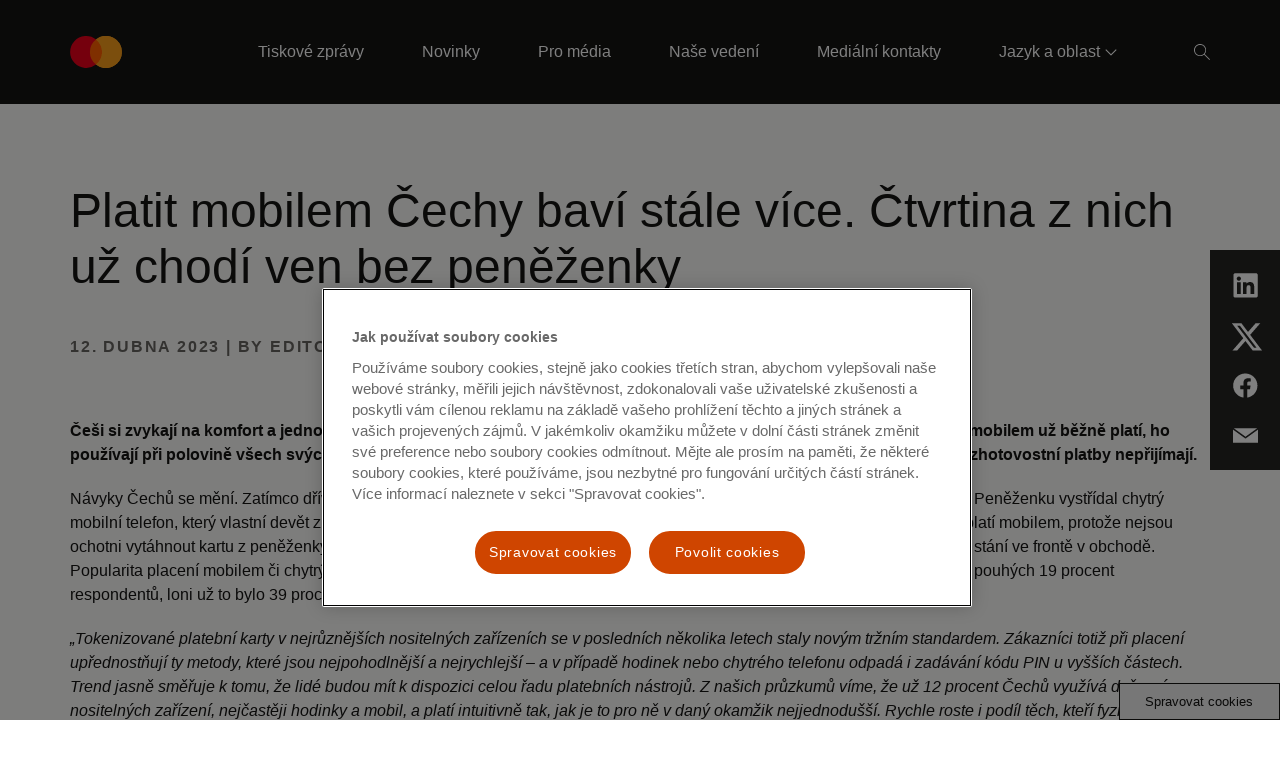

--- FILE ---
content_type: text/html; charset=utf-8
request_url: https://www.mastercard.com/news/europe/cs-cz/tiskove-centrum/tiskove-zpravy/cs-cz/2023/duben-2023/platit-mobilem-cechy-bavi-stale-vice-ctvrtina-z-nich-uz-chodi-ven-bez-penezenky/
body_size: 10456
content:


<!doctype html>

<html class="noJs page" lang="cs-CZ" dir="ltr">
<head>
    

    <meta charset="utf-8" />
    <base href="/news" />
    <meta http-equiv="X-UA-Compatible" content="IE=edge,chrome=1" />
    <title>Evropa | Mastercard Newsroom</title><link rel="canonical" href="https://www.mastercard.com/news/europe/cs-cz/tiskove-centrum/tiskove-zpravy/cs-cz/2023/duben-2023/platit-mobilem-cechy-bavi-stale-vice-ctvrtina-z-nich-uz-chodi-ven-bez-penezenky/" /><meta property="og:image" content="https://www.mastercard.com/news/assets/metadata-images/default-social-image.png" /><meta property="og:url" content="https://newsroom.mastercard.com/news/europe/cs-cz/tiskove-centrum/tiskove-zpravy/cs-cz/2023/duben-2023/platit-mobilem-cechy-bavi-stale-vice-ctvrtina-z-nich-uz-chodi-ven-bez-penezenky/" /><meta property="twitter:image" content="https://www.mastercard.com/news/assets/metadata-images/default-social-image.png" /><meta name="twitter:card" content="summary" /><meta name="twitter:site" content="" />
    <script type="text/javascript">document.documentElement.className = document.documentElement.className.replace(/noJs/, "js"); window.baseUrl = ""</script>
    <meta name="viewport" content="height=device-height,width=device-width,initial-scale=1, maximum-scale=1" />
    <meta name="format-detection" content="telephone=no">
    <meta name="theme-color" content="#141413">
    <meta name="msapplication-TileColor" content="#141413">
    <link rel="apple-touch-icon" href="/news/dist/assets/metadata-images/icon-57.png" />
    <link rel="apple-touch-icon" sizes="72x72" href="/news/dist/assets/metadata-images/icon-72.png" />
    <link rel="apple-touch-icon" sizes="114x114" href="/news/dist/assets/metadata-images/icon-114.png" />
    <link rel="icon" type="image/png" sizes="57x57" href="/news/dist/assets/metadata-images/icon-57.png" />
    <link rel="icon" type="image/png" sizes="72x72" href="/news/dist/assets/metadata-images/icon-72.png" />
    <link rel="icon" type="image/png" sizes="114x114" href="/news/dist/assets/metadata-images/icon-114.png" />
    <link rel="stylesheet" type="text/css" href="/news/dist/index.css?v=eU1rkGTI_n-3f3Can1OHfoV6Vo3OHFS7N5fz1SwE8pw" />
    <script type="text/javascript">
        function OptanonWrapper() {
            var eOT = new Event('OneTrustGroupsUpdated');
            document.dispatchEvent(eOT);
        }
        var di = {"pageName":"Platit mobilem Čechy baví stále více. Čtvrtina z nich už chodí ven bez peněženky","siteName":"Mastercard Newsroom","region":"","country":"Global","language":"en-GB"};
    </script>
    <script type="text/javascript" src="/news/dist/scripts/cookieFix.js"></script><script src="https://cdn.cookielaw.org/scripttemplates/otSDKStub.js" data-document-language="true" type="text/javascript" charset="UTF-8" data-domain-script="e4aaf1ba-742a-456b-b89f-97beadd640d8"></script><script src="//assets.adobedtm.com/acdc00762da2/a0d6471ea207/launch-d0ef7b3c4b9e.min.js" type="text/plain" class="optanon-category-C006"></script>
    
    

    <script type="application/ld+json">
        {
          "@context": "https://schema.org",
          "@type": "Press Releases",
          "headline": "",
          "image": [
        "/news/media/qmclsr3i/placeni-_hodinky.jpg?width=360&height=240&v=1db2d0277d20a40"
           ],
          "datePublished":  "2024-11-02T09:24:47.43Z",
          "dateModified": "2024-11-02T09:24:47.43Z",
          "author": [{
              "@type": "Person",
              "name":   "editorcz",
              "url":  "www.mastercard.com"
            }]
        }
    </script>

    <script type="application/ld+json">

        {
          "@context": "https://schema.org",
          "@type": "WebSite",
          "url": "https://newsroom.mastercard.com/news/europe/cs-cz/",
          "potentialAction": {
            "@type": "SearchAction",
            "target": {
              "@type": "EntryPoint",
              "urlTemplate": "?query={search_term_string}"
            },
            "query-input": "required name=search_term_string"
          }
        }
    </script>
</head>
<body class="page">
    
    <div class="page-content">
        

<header class="site-header">
    <div class="constrain site-header__container">
        <a href="/news/europe/cs-cz/" class="site-header__logo">
            <object tabindex="-1" data="/news/dist/assets/mc_symbol-is.svg" alt=""></object>
            <span></span>
        </a>
        <nav class="site-header__nav-links">
                <div class="site-header__nav-link">
                        <a href="/news/europe/cs-cz/tiskove-centrum/tiskove-zpravy/" target="" class="site-header__nav-link-text site-header__nav-link-text--direct"
                    
                        data-element-tracker="false">
                            <span>
                                Tiskov&#xE9; zpr&#xE1;vy
                            </span>
                        </a>
                </div>
                <div class="site-header__nav-link">
                        <a href="/news/europe/cs-cz/tiskove-centrum/novinky/" target="" class="site-header__nav-link-text site-header__nav-link-text--direct"
                    
                        data-element-tracker="false">
                            <span>
                                Novinky
                            </span>
                        </a>
                </div>
                <div class="site-header__nav-link">
                        <a href="/news/europe/cs-cz/tiskove-centrum/pro-media/" target="" class="site-header__nav-link-text site-header__nav-link-text--direct"
                    
                        data-element-tracker="false">
                            <span>
                                Pro m&#xE9;dia
                            </span>
                        </a>
                </div>
                <div class="site-header__nav-link">
                        <a href="/news/europe/cs-cz/tiskove-centrum/nase-vedeni/" target="" class="site-header__nav-link-text site-header__nav-link-text--direct"
                    
                        data-element-tracker="false">
                            <span>
                                Na&#x161;e veden&#xED;
                            </span>
                        </a>
                </div>
                <div class="site-header__nav-link">
                        <a href="/news/europe/cs-cz/tiskove-centrum/medialni-kontakty/" target="" class="site-header__nav-link-text site-header__nav-link-text--direct"
                    
                        data-element-tracker="false">
                            <span>
                                Medi&#xE1;ln&#xED; kontakty
                            </span>
                        </a>
                </div>
                <div class="site-header__nav-link site-header__nav-link--last">
                            <a href="#nav__f61909db9ec6490d8cf6b6ea0ce24e9f" class="site-header__nav-link-text site-header__nav-link-text--sub-menu site-header__nav-link-text--last">
                                <span>
                                    Jazyk a oblast
                                </span>
                            </a>
                            

<div id="nav__f61909db9ec6490d8cf6b6ea0ce24e9f" class="nav-links site-header__nav-link-menu site-header__nav-link-menu--normal site-header__nav-link-menu--mobile">
    <div class=" nav-links__wrapper nav-links__wrapper--mobile">
        <div class="nav-links__headings-container">
                <a class="nav-links__heading nav-links__heading--mobile" href="#0nav__e5d1a277352a486fa9ce6c6ce53380d6">
                    Glob&#xE1;ln&#xED;
                </a>
                <section class="nav-links__submenu nav-links__submenu--mobile" id="0nav__e5d1a277352a486fa9ce6c6ce53380d6" style="font-size: 16px;">
                    <nav class="">
<div class="nav-links__link-border"></div>
                            <a href="/news" class="nav-links__link "
                               target="" data-element-tracker="false">
                                <span class="nav-links__link-title">
                                    Glob&#xE1;ln&#xED; (angli&#x10D;tina)
                                </span>
                                <span class="nav-links__link-description">
                                    
                                </span>
                            </a>
                    </nav>
                </section>
                <a class="nav-links__heading nav-links__heading--mobile" href="#1nav__a862370b7a8f4305a8505ad58ec876cc">
                    Asie a Tichomo&#x159;&#xED;
                </a>
                <section class="nav-links__submenu nav-links__submenu--mobile" id="1nav__a862370b7a8f4305a8505ad58ec876cc" style="font-size: 16px;">
                    <nav class="">
<div class="nav-links__link-border"></div>
                            <a href="https://www.mastercard.com/news/ap/en" class="nav-links__link "
                               target="" data-element-tracker="false">
                                <span class="nav-links__link-title">
                                    Oblast (angli&#x10D;tina)
                                </span>
                                <span class="nav-links__link-description">
                                    
                                </span>
                            </a>
<div class="nav-links__link-border"></div>
                            <a href="https://www.mastercard.com/news/ap/zh-cn/" class="nav-links__link "
                               target="" data-element-tracker="false">
                                <span class="nav-links__link-title">
                                    &#x10C;&#xED;nsk&#xE1; lidov&#xE1; republika (zjednodu&#x161;en&#xE1; &#x10D;&#xED;n&#x161;tina)
                                </span>
                                <span class="nav-links__link-description">
                                    
                                </span>
                            </a>
<div class="nav-links__link-border"></div>
                            <a href="https://www.mastercard.com/news/ap/en-hk/" class="nav-links__link "
                               target="" data-element-tracker="false">
                                <span class="nav-links__link-title">
                                    Hongkong a Macao (angli&#x10D;tina)
                                </span>
                                <span class="nav-links__link-description">
                                    
                                </span>
                            </a>
<div class="nav-links__link-border"></div>
                            <a href="https://www.mastercard.com/news/ap/zh-hk/" class="nav-links__link "
                               target="" data-element-tracker="false">
                                <span class="nav-links__link-title">
                                    Hongkong a Macao (tradi&#x10D;n&#xED; &#x10D;&#xED;n&#x161;tina)
                                </span>
                                <span class="nav-links__link-description">
                                    
                                </span>
                            </a>
<div class="nav-links__link-border"></div>
                            <a href="https://www.mastercard.com/news/ap/en-in/" class="nav-links__link "
                               target="" data-element-tracker="false">
                                <span class="nav-links__link-title">
                                    Indie (angli&#x10D;tina)
                                </span>
                                <span class="nav-links__link-description">
                                    
                                </span>
                            </a>
<div class="nav-links__link-border"></div>
                            <a href="https://www.mastercard.com/news/ap/ja-jp" class="nav-links__link "
                               target="" data-element-tracker="false">
                                <span class="nav-links__link-title">
                                    Japonsko (japon&#x161;tina)
                                </span>
                                <span class="nav-links__link-description">
                                    
                                </span>
                            </a>
<div class="nav-links__link-border"></div>
                            <a href="https://www.mastercard.com/news/ap/zh-tw" class="nav-links__link "
                               target="" data-element-tracker="false">
                                <span class="nav-links__link-title">
                                    Tchaj-wan (tradi&#x10D;n&#xED; &#x10D;&#xED;n&#x161;tina)
                                </span>
                                <span class="nav-links__link-description">
                                    
                                </span>
                            </a>
                    </nav>
                </section>
                <a class="nav-links__heading nav-links__heading--mobile" href="#2nav__49279366d2f4460eb5f5faf8589a0bf3">
                    Evropa
                </a>
                <section class="nav-links__submenu nav-links__submenu--mobile" id="2nav__49279366d2f4460eb5f5faf8589a0bf3" style="font-size: 16px;">
                    <nav class="">
<div class="nav-links__link-border"></div>
                            <a href="https://www.mastercard.com/news/europe/en" class="nav-links__link "
                               target="" data-element-tracker="false">
                                <span class="nav-links__link-title">
                                    Oblast (angli&#x10D;tina)
                                </span>
                                <span class="nav-links__link-description">
                                    
                                </span>
                            </a>
<div class="nav-links__link-border"></div>
                            <a href="https://www.mastercard.com/news/europe/de-at" class="nav-links__link "
                               target="" data-element-tracker="false">
                                <span class="nav-links__link-title">
                                    Rakousko (n&#x11B;m&#x10D;ina)
                                </span>
                                <span class="nav-links__link-description">
                                    
                                </span>
                            </a>
<div class="nav-links__link-border"></div>
                            <a href="https://www.mastercard.com/news/europe/nl-be" class="nav-links__link "
                               target="" data-element-tracker="false">
                                <span class="nav-links__link-title">
                                    Belgie (nizozem&#x161;tina)
                                </span>
                                <span class="nav-links__link-description">
                                    
                                </span>
                            </a>
<div class="nav-links__link-border"></div>
                            <a href="https://www.mastercard.com/news/europe/fr-be" class="nav-links__link "
                               target="" data-element-tracker="false">
                                <span class="nav-links__link-title">
                                    Belgie (francouz&#x161;tina)
                                </span>
                                <span class="nav-links__link-description">
                                    
                                </span>
                            </a>
<div class="nav-links__link-border"></div>
                            <a href="https://www.mastercard.com/news/europe/cs-cz" class="nav-links__link "
                               target="" data-element-tracker="false">
                                <span class="nav-links__link-title">
                                    &#x10C;esk&#xE1; republika (&#x10D;e&#x161;tina)
                                </span>
                                <span class="nav-links__link-description">
                                    
                                </span>
                            </a>
<div class="nav-links__link-border"></div>
                            <a href="https://www.mastercard.com/news/europe/da-dk" class="nav-links__link "
                               target="" data-element-tracker="false">
                                <span class="nav-links__link-title">
                                    D&#xE1;nsko (d&#xE1;n&#x161;tina)
                                </span>
                                <span class="nav-links__link-description">
                                    
                                </span>
                            </a>
<div class="nav-links__link-border"></div>
                            <a href="https://www.mastercard.com/news/europe/fr-fr" class="nav-links__link "
                               target="" data-element-tracker="false">
                                <span class="nav-links__link-title">
                                    Francie (francouz&#x161;tina)
                                </span>
                                <span class="nav-links__link-description">
                                    
                                </span>
                            </a>
<div class="nav-links__link-border"></div>
                            <a href="https://www.mastercard.com/news/europe/de-de" class="nav-links__link "
                               target="" data-element-tracker="false">
                                <span class="nav-links__link-title">
                                    N&#x11B;mecko (n&#x11B;m&#x10D;ina)
                                </span>
                                <span class="nav-links__link-description">
                                    
                                </span>
                            </a>
<div class="nav-links__link-border"></div>
                            <a href="https://www.mastercard.com/news/europe/hu-hu" class="nav-links__link "
                               target="" data-element-tracker="false">
                                <span class="nav-links__link-title">
                                    Ma&#x10F;arsko (ma&#x10F;ar&#x161;tina)
                                </span>
                                <span class="nav-links__link-description">
                                    
                                </span>
                            </a>
<div class="nav-links__link-border"></div>
                            <a href="https://www.mastercard.com/news/europe/it-it" class="nav-links__link "
                               target="" data-element-tracker="false">
                                <span class="nav-links__link-title">
                                    It&#xE1;lie (ital&#x161;tina)
                                </span>
                                <span class="nav-links__link-description">
                                    
                                </span>
                            </a>
<div class="nav-links__link-border"></div>
                            <a href="https://www.mastercard.com/news/europe/fr-lu" class="nav-links__link "
                               target="" data-element-tracker="false">
                                <span class="nav-links__link-title">
                                    Lucembursko (francouz&#x161;tina)
                                </span>
                                <span class="nav-links__link-description">
                                    
                                </span>
                            </a>
<div class="nav-links__link-border"></div>
                            <a href="https://www.mastercard.com/news/europe/nl-nl" class="nav-links__link "
                               target="" data-element-tracker="false">
                                <span class="nav-links__link-title">
                                    Nizozemsko (nizozem&#x161;tina)
                                </span>
                                <span class="nav-links__link-description">
                                    
                                </span>
                            </a>
<div class="nav-links__link-border"></div>
                            <a href="https://www.mastercard.com/news/europe/no" class="nav-links__link "
                               target="" data-element-tracker="false">
                                <span class="nav-links__link-title">
                                    Norsko (nor&#x161;tina)
                                </span>
                                <span class="nav-links__link-description">
                                    
                                </span>
                            </a>
<div class="nav-links__link-border"></div>
                            <a href="https://www.mastercard.com/news/europe/pl-pl" class="nav-links__link "
                               target="" data-element-tracker="false">
                                <span class="nav-links__link-title">
                                    Polsko (pol&#x161;tina)
                                </span>
                                <span class="nav-links__link-description">
                                    
                                </span>
                            </a>
<div class="nav-links__link-border"></div>
                            <a href="https://www.mastercard.com/news/europe/pt-pt" class="nav-links__link "
                               target="" data-element-tracker="false">
                                <span class="nav-links__link-title">
                                    Portugalsko (portugal&#x161;tina)
                                </span>
                                <span class="nav-links__link-description">
                                    
                                </span>
                            </a>
<div class="nav-links__link-border"></div>
                            <a href="https://www.mastercard.com/news/europe/es-es" class="nav-links__link "
                               target="" data-element-tracker="false">
                                <span class="nav-links__link-title">
                                    &#x160;pan&#x11B;lsko (&#x161;pan&#x11B;l&#x161;tina)
                                </span>
                                <span class="nav-links__link-description">
                                    
                                </span>
                            </a>
<div class="nav-links__link-border"></div>
                            <a href="https://www.mastercard.com/news/europe/sv-se" class="nav-links__link "
                               target="" data-element-tracker="false">
                                <span class="nav-links__link-title">
                                    &#x160;v&#xE9;dsko (&#x161;v&#xE9;d&#x161;tina)
                                </span>
                                <span class="nav-links__link-description">
                                    
                                </span>
                            </a>
<div class="nav-links__link-border"></div>
                            <a href="https://www.mastercard.com/news/europe/de-ch" class="nav-links__link "
                               target="" data-element-tracker="false">
                                <span class="nav-links__link-title">
                                    &#x160;v&#xFD;carsko (n&#x11B;m&#x10D;ina)
                                </span>
                                <span class="nav-links__link-description">
                                    
                                </span>
                            </a>
<div class="nav-links__link-border"></div>
                            <a href="https://www.mastercard.com/news/europe/en-uk" class="nav-links__link "
                               target="" data-element-tracker="false">
                                <span class="nav-links__link-title">
                                    Spojen&#xE9; kr&#xE1;lovstv&#xED; (angli&#x10D;tina)
                                </span>
                                <span class="nav-links__link-description">
                                    
                                </span>
                            </a>
                    </nav>
                </section>
                <a class="nav-links__heading nav-links__heading--mobile" href="#3nav__99b45c5c8ee84ca0ad69b3d64f9f2e6c">
                    Bl&#xED;zk&#xFD; v&#xFD;chod a Afrika
                </a>
                <section class="nav-links__submenu nav-links__submenu--mobile" id="3nav__99b45c5c8ee84ca0ad69b3d64f9f2e6c" style="font-size: 16px;">
                    <nav class="">
<div class="nav-links__link-border"></div>
                            <a href="https://www.mastercard.com/news/eemea/en/" class="nav-links__link "
                               target="" data-element-tracker="false">
                                <span class="nav-links__link-title">
                                    Oblast (angli&#x10D;tina)
                                </span>
                                <span class="nav-links__link-description">
                                    
                                </span>
                            </a>
<div class="nav-links__link-border"></div>
                            <a href="https://www.mastercard.com/news/eemea/ar/" class="nav-links__link "
                               target="" data-element-tracker="false">
                                <span class="nav-links__link-title">
                                    Arab&#x161;tina
                                </span>
                                <span class="nav-links__link-description">
                                    
                                </span>
                            </a>
<div class="nav-links__link-border"></div>
                            <a href="https://www.mastercard.com/news/eemea/tr-tr" class="nav-links__link "
                               target="" data-element-tracker="false">
                                <span class="nav-links__link-title">
                                    Turecko (ture&#x10D;tina)
                                </span>
                                <span class="nav-links__link-description">
                                    
                                </span>
                            </a>
<div class="nav-links__link-border"></div>
                            <a href="https://www.mastercard.com/news/eemea/uk-ua/" class="nav-links__link "
                               target="" data-element-tracker="false">
                                <span class="nav-links__link-title">
                                    Ukrajina (ukrajin&#x161;tina)
                                </span>
                                <span class="nav-links__link-description">
                                    
                                </span>
                            </a>
                    </nav>
                </section>
                <a class="nav-links__heading nav-links__heading--mobile" href="#4nav__0db0c2d9c8c043c4840bb1abf6223055">
                    Latinsk&#xE1; Amerika
                </a>
                <section class="nav-links__submenu nav-links__submenu--mobile" id="4nav__0db0c2d9c8c043c4840bb1abf6223055" style="font-size: 16px;">
                    <nav class="">
<div class="nav-links__link-border"></div>
                            <a href="https://www.mastercard.com/news/latin-america/es" class="nav-links__link "
                               target="" data-element-tracker="false">
                                <span class="nav-links__link-title">
                                    Oblast (&#x161;pan&#x11B;l&#x161;tina)
                                </span>
                                <span class="nav-links__link-description">
                                    
                                </span>
                            </a>
<div class="nav-links__link-border"></div>
                            <a href="https://www.mastercard.com/news/latin-america/pt-br" class="nav-links__link "
                               target="" data-element-tracker="false">
                                <span class="nav-links__link-title">
                                    Braz&#xED;lie (portugal&#x161;tina)
                                </span>
                                <span class="nav-links__link-description">
                                    
                                </span>
                            </a>
<div class="nav-links__link-border"></div>
                            <a href="https://www.mastercard.com/news/latin-america/en" class="nav-links__link "
                               target="" data-element-tracker="false">
                                <span class="nav-links__link-title">
                                    Karibik (angli&#x10D;tina)
                                </span>
                                <span class="nav-links__link-description">
                                    
                                </span>
                            </a>
                    </nav>
                </section>
        </div>
    </div>
</div>
                </div>
            



                

<div class="site-search" data-key="CfDJ8IfZ/ymwFihDkKAR5whr3X4u8kP&#x2B;gZ3eC/5Qgqx4Y5BhPgrb9UurMbLeUOtRPnx9k3ickCx4U9Hd4WdovnWo&#x2B;1csIr3xZzoPdwtl4c2NoNELSCk0YPBiGm0aH7DSwXOJ927eupeta/05/6llVCr/rk17K9BIJCA29bQnPTsRevjU">
    <div class="constrain">
        <div class="row">
            <div class="column site-search__column">    
                <input name="__RequestVerificationToken" type="hidden" value="CfDJ8IfZ_ymwFihDkKAR5whr3X67kujkHeizPjmeLkZNoznLjURS9En-PXC9ByQJChSH9NbMK4uKZlha_gsiaB2ms8ZpDSPzQaBVnHq5PtsDYbhWHdoB82FB5_2mpJJnczJFYeaonZzrPdW6MDsUaz7tKd0" />

                <form method="get" action="/news/europe/cs-cz/search/" id="search-form">
                    <input type="search" name="query" id="searchKeywords" class="site-search__search-box" placeholder="" autocomplete="off" />
                    <input type="hidden" disabled="disabled" id="searchCurrentPageHF" name="currentPage" value="0"/>
                    <input type="hidden" disabled="disabled" id="searchTypeHF" name="type" value="0"/>
                    <input type="hidden" disabled="disabled" id="searchKeywordsHF" name="query" value=""/>
                </form>
            </div>
        </div>
    </div>
    <div class="constrain">
        <div class="row">
            <div class="column site-search__column">
                <div class="site-search__search-results">
                    <ul class="site-search__results"></ul>
                    <a class="link-with-icon site-search__all-results" data-url="/news/europe/cs-cz/search/" href="#" style="color: #ffffff; text-align: left">
                        
                        <svg class="link-with-icon__arrow" xmlns="http://www.w3.org/2000/svg" version="1.1" viewBox="0 0 24 12" height="12px" width="24px">
                            <g style="fill: #ffffff; fill-rule: nonzero"
                               transform="translate(-8,-2)">
                                <path d="M 30.197537,7.5 26,2.7053671 26.747205,2 32,8 26.747205,14 26,13.294633 30.197537,8.5 H 8 v -1 z"></path>
                            </g>
                        </svg>
                    </a>
                </div>
            </div>
        </div>
    </div>
</div>

<script type="text/javascript" src="/news/dist/scripts/search.js"></script>
        </nav>
            <div class="site-header__action-buttons">
                <button class="site-header__image-button site-header__image-button--icon site-header-search-button" aria-label="Search" data-aria-label--closed="Close search">
                    <svg class="site-header-search-button__icon site-header-search-button__icon--search" width="16px" height="16px" viewBox="0 0 16 16" version="1.1" xmlns="http://www.w3.org/2000/svg" xmlns:xlink="http://www.w3.org/1999/xlink">
                        <g stroke="none" stroke-width="1" fill="none" fill-rule="evenodd">
                            <g transform="translate(-1510.000000, -44.000000)" fill="#FFFFFF">
                                <g transform="translate(1506.000000, 40.000000)">
                                    <path d="M10.0554248,4 C13.3997435,4 16.1108496,6.71110602 16.1108496,10.0554248 C16.1108496,11.5459188 15.5723422,12.9106376 14.6792738,13.9656351 L14.6792738,13.9656351 L20,19.2863613 L19.2863613,20 L13.9656351,14.6792738 C12.9106376,15.5723422 11.5459188,16.1108496 10.0554248,16.1108496 C6.71110602,16.1108496 4,13.3997435 4,10.0554248 C4,6.71110602 6.71110602,4 10.0554248,4 Z M10.1176471,4.94117647 C7.2587613,4.94117647 4.94117647,7.2587613 4.94117647,10.1176471 C4.94117647,12.9765328 7.2587613,15.2941176 10.1176471,15.2941176 C12.9765328,15.2941176 15.2941176,12.9765328 15.2941176,10.1176471 C15.2941176,7.2587613 12.9765328,4.94117647 10.1176471,4.94117647 Z" id="icon"></path>
                                </g>
                            </g>
                        </g>
                    </svg>
                    <svg class="site-header-search-button__icon site-header-search-button__icon--close" width="14px" height="14px" viewBox="0 0 14 14" version="1.1" xmlns="http://www.w3.org/2000/svg" xmlns:xlink="http://www.w3.org/1999/xlink">
                        <g stroke="none" stroke-width="1" fill="none" fill-rule="evenodd">
                            <g transform="translate(-1511.000000, -45.000000)" fill="#FFFFFF">
                                <g transform="translate(1506.000000, 40.000000)">
                                    <path d="M18.380531,5 L19,5.61946902 L12.619,11.999 L19,18.380531 L18.380531,19 L12,12.619 L5.61946902,19 L5,18.380531 L11.381,12 L5,5.61946902 L5.61946902,5 L12,11.38 L18.380531,5 Z" id="icon"></path>
                                </g>
                            </g>
                        </g>
                    </svg>
                </button>
            <button class="site-header__image-button site-header__image-button--icon site-header__expand-menu-button"></button>
            </div>
    </div>
    <div class="site-header__sub-menus">
                

<div id="nav__f61909db9ec6490d8cf6b6ea0ce24e9f" class="nav-links site-header__nav-link-menu site-header__nav-link-menu--normal">
    <div class="constrain nav-links__wrapper ">
        <div class="nav-links__headings-container">
                <a class="nav-links__heading " href="#0nav__7048df3074ff4be6a72b654af4f7553b">
                    Glob&#xE1;ln&#xED;
                </a>
                <section class="nav-links__submenu " id="0nav__7048df3074ff4be6a72b654af4f7553b" style="font-size: 16px;">
                    <nav class="">
<div class="nav-links__link-border"></div>
                            <a href="/news" class="nav-links__link "
                               target="" data-element-tracker="false">
                                <span class="nav-links__link-title">
                                    Glob&#xE1;ln&#xED; (angli&#x10D;tina)
                                </span>
                                <span class="nav-links__link-description">
                                    
                                </span>
                            </a>
                    </nav>
                </section>
                <a class="nav-links__heading " href="#1nav__616260728fe341a299ea5aef1c99ad8a">
                    Asie a Tichomo&#x159;&#xED;
                </a>
                <section class="nav-links__submenu " id="1nav__616260728fe341a299ea5aef1c99ad8a" style="font-size: 16px;">
                    <nav class="">
<div class="nav-links__link-border"></div>
                            <a href="https://www.mastercard.com/news/ap/en" class="nav-links__link "
                               target="" data-element-tracker="false">
                                <span class="nav-links__link-title">
                                    Oblast (angli&#x10D;tina)
                                </span>
                                <span class="nav-links__link-description">
                                    
                                </span>
                            </a>
<div class="nav-links__link-border"></div>
                            <a href="https://www.mastercard.com/news/ap/zh-cn/" class="nav-links__link "
                               target="" data-element-tracker="false">
                                <span class="nav-links__link-title">
                                    &#x10C;&#xED;nsk&#xE1; lidov&#xE1; republika (zjednodu&#x161;en&#xE1; &#x10D;&#xED;n&#x161;tina)
                                </span>
                                <span class="nav-links__link-description">
                                    
                                </span>
                            </a>
<div class="nav-links__link-border"></div>
                            <a href="https://www.mastercard.com/news/ap/en-hk/" class="nav-links__link "
                               target="" data-element-tracker="false">
                                <span class="nav-links__link-title">
                                    Hongkong a Macao (angli&#x10D;tina)
                                </span>
                                <span class="nav-links__link-description">
                                    
                                </span>
                            </a>
<div class="nav-links__link-border"></div>
                            <a href="https://www.mastercard.com/news/ap/zh-hk/" class="nav-links__link "
                               target="" data-element-tracker="false">
                                <span class="nav-links__link-title">
                                    Hongkong a Macao (tradi&#x10D;n&#xED; &#x10D;&#xED;n&#x161;tina)
                                </span>
                                <span class="nav-links__link-description">
                                    
                                </span>
                            </a>
<div class="nav-links__link-border"></div>
                            <a href="https://www.mastercard.com/news/ap/en-in/" class="nav-links__link "
                               target="" data-element-tracker="false">
                                <span class="nav-links__link-title">
                                    Indie (angli&#x10D;tina)
                                </span>
                                <span class="nav-links__link-description">
                                    
                                </span>
                            </a>
<div class="nav-links__link-border"></div>
                            <a href="https://www.mastercard.com/news/ap/ja-jp" class="nav-links__link "
                               target="" data-element-tracker="false">
                                <span class="nav-links__link-title">
                                    Japonsko (japon&#x161;tina)
                                </span>
                                <span class="nav-links__link-description">
                                    
                                </span>
                            </a>
<div class="nav-links__link-border"></div>
                            <a href="https://www.mastercard.com/news/ap/zh-tw" class="nav-links__link "
                               target="" data-element-tracker="false">
                                <span class="nav-links__link-title">
                                    Tchaj-wan (tradi&#x10D;n&#xED; &#x10D;&#xED;n&#x161;tina)
                                </span>
                                <span class="nav-links__link-description">
                                    
                                </span>
                            </a>
                    </nav>
                </section>
                <a class="nav-links__heading " href="#2nav__2fe81ac9f7ac4bae8b91d6c144d5a144">
                    Evropa
                </a>
                <section class="nav-links__submenu " id="2nav__2fe81ac9f7ac4bae8b91d6c144d5a144" style="font-size: 16px;">
                    <nav class="">
<div class="nav-links__link-border"></div>
                            <a href="https://www.mastercard.com/news/europe/en" class="nav-links__link "
                               target="" data-element-tracker="false">
                                <span class="nav-links__link-title">
                                    Oblast (angli&#x10D;tina)
                                </span>
                                <span class="nav-links__link-description">
                                    
                                </span>
                            </a>
<div class="nav-links__link-border"></div>
                            <a href="https://www.mastercard.com/news/europe/de-at" class="nav-links__link "
                               target="" data-element-tracker="false">
                                <span class="nav-links__link-title">
                                    Rakousko (n&#x11B;m&#x10D;ina)
                                </span>
                                <span class="nav-links__link-description">
                                    
                                </span>
                            </a>
<div class="nav-links__link-border"></div>
                            <a href="https://www.mastercard.com/news/europe/nl-be" class="nav-links__link "
                               target="" data-element-tracker="false">
                                <span class="nav-links__link-title">
                                    Belgie (nizozem&#x161;tina)
                                </span>
                                <span class="nav-links__link-description">
                                    
                                </span>
                            </a>
<div class="nav-links__link-border"></div>
                            <a href="https://www.mastercard.com/news/europe/fr-be" class="nav-links__link "
                               target="" data-element-tracker="false">
                                <span class="nav-links__link-title">
                                    Belgie (francouz&#x161;tina)
                                </span>
                                <span class="nav-links__link-description">
                                    
                                </span>
                            </a>
<div class="nav-links__link-border"></div>
                            <a href="https://www.mastercard.com/news/europe/cs-cz" class="nav-links__link "
                               target="" data-element-tracker="false">
                                <span class="nav-links__link-title">
                                    &#x10C;esk&#xE1; republika (&#x10D;e&#x161;tina)
                                </span>
                                <span class="nav-links__link-description">
                                    
                                </span>
                            </a>
<div class="nav-links__link-border"></div>
                            <a href="https://www.mastercard.com/news/europe/da-dk" class="nav-links__link "
                               target="" data-element-tracker="false">
                                <span class="nav-links__link-title">
                                    D&#xE1;nsko (d&#xE1;n&#x161;tina)
                                </span>
                                <span class="nav-links__link-description">
                                    
                                </span>
                            </a>
<div class="nav-links__link-border"></div>
                            <a href="https://www.mastercard.com/news/europe/fr-fr" class="nav-links__link "
                               target="" data-element-tracker="false">
                                <span class="nav-links__link-title">
                                    Francie (francouz&#x161;tina)
                                </span>
                                <span class="nav-links__link-description">
                                    
                                </span>
                            </a>
<div class="nav-links__link-border"></div>
                            <a href="https://www.mastercard.com/news/europe/de-de" class="nav-links__link "
                               target="" data-element-tracker="false">
                                <span class="nav-links__link-title">
                                    N&#x11B;mecko (n&#x11B;m&#x10D;ina)
                                </span>
                                <span class="nav-links__link-description">
                                    
                                </span>
                            </a>
<div class="nav-links__link-border"></div>
                            <a href="https://www.mastercard.com/news/europe/hu-hu" class="nav-links__link "
                               target="" data-element-tracker="false">
                                <span class="nav-links__link-title">
                                    Ma&#x10F;arsko (ma&#x10F;ar&#x161;tina)
                                </span>
                                <span class="nav-links__link-description">
                                    
                                </span>
                            </a>
<div class="nav-links__link-border"></div>
                            <a href="https://www.mastercard.com/news/europe/it-it" class="nav-links__link "
                               target="" data-element-tracker="false">
                                <span class="nav-links__link-title">
                                    It&#xE1;lie (ital&#x161;tina)
                                </span>
                                <span class="nav-links__link-description">
                                    
                                </span>
                            </a>
<div class="nav-links__link-border"></div>
                            <a href="https://www.mastercard.com/news/europe/fr-lu" class="nav-links__link "
                               target="" data-element-tracker="false">
                                <span class="nav-links__link-title">
                                    Lucembursko (francouz&#x161;tina)
                                </span>
                                <span class="nav-links__link-description">
                                    
                                </span>
                            </a>
<div class="nav-links__link-border"></div>
                            <a href="https://www.mastercard.com/news/europe/nl-nl" class="nav-links__link "
                               target="" data-element-tracker="false">
                                <span class="nav-links__link-title">
                                    Nizozemsko (nizozem&#x161;tina)
                                </span>
                                <span class="nav-links__link-description">
                                    
                                </span>
                            </a>
<div class="nav-links__link-border"></div>
                            <a href="https://www.mastercard.com/news/europe/no" class="nav-links__link "
                               target="" data-element-tracker="false">
                                <span class="nav-links__link-title">
                                    Norsko (nor&#x161;tina)
                                </span>
                                <span class="nav-links__link-description">
                                    
                                </span>
                            </a>
<div class="nav-links__link-border"></div>
                            <a href="https://www.mastercard.com/news/europe/pl-pl" class="nav-links__link "
                               target="" data-element-tracker="false">
                                <span class="nav-links__link-title">
                                    Polsko (pol&#x161;tina)
                                </span>
                                <span class="nav-links__link-description">
                                    
                                </span>
                            </a>
<div class="nav-links__link-border"></div>
                            <a href="https://www.mastercard.com/news/europe/pt-pt" class="nav-links__link "
                               target="" data-element-tracker="false">
                                <span class="nav-links__link-title">
                                    Portugalsko (portugal&#x161;tina)
                                </span>
                                <span class="nav-links__link-description">
                                    
                                </span>
                            </a>
<div class="nav-links__link-border"></div>
                            <a href="https://www.mastercard.com/news/europe/es-es" class="nav-links__link "
                               target="" data-element-tracker="false">
                                <span class="nav-links__link-title">
                                    &#x160;pan&#x11B;lsko (&#x161;pan&#x11B;l&#x161;tina)
                                </span>
                                <span class="nav-links__link-description">
                                    
                                </span>
                            </a>
<div class="nav-links__link-border"></div>
                            <a href="https://www.mastercard.com/news/europe/sv-se" class="nav-links__link "
                               target="" data-element-tracker="false">
                                <span class="nav-links__link-title">
                                    &#x160;v&#xE9;dsko (&#x161;v&#xE9;d&#x161;tina)
                                </span>
                                <span class="nav-links__link-description">
                                    
                                </span>
                            </a>
<div class="nav-links__link-border"></div>
                            <a href="https://www.mastercard.com/news/europe/de-ch" class="nav-links__link "
                               target="" data-element-tracker="false">
                                <span class="nav-links__link-title">
                                    &#x160;v&#xFD;carsko (n&#x11B;m&#x10D;ina)
                                </span>
                                <span class="nav-links__link-description">
                                    
                                </span>
                            </a>
<div class="nav-links__link-border"></div>
                            <a href="https://www.mastercard.com/news/europe/en-uk" class="nav-links__link "
                               target="" data-element-tracker="false">
                                <span class="nav-links__link-title">
                                    Spojen&#xE9; kr&#xE1;lovstv&#xED; (angli&#x10D;tina)
                                </span>
                                <span class="nav-links__link-description">
                                    
                                </span>
                            </a>
                    </nav>
                </section>
                <a class="nav-links__heading " href="#3nav__842691f893b049d4abc864e954c8d5d3">
                    Bl&#xED;zk&#xFD; v&#xFD;chod a Afrika
                </a>
                <section class="nav-links__submenu " id="3nav__842691f893b049d4abc864e954c8d5d3" style="font-size: 16px;">
                    <nav class="">
<div class="nav-links__link-border"></div>
                            <a href="https://www.mastercard.com/news/eemea/en/" class="nav-links__link "
                               target="" data-element-tracker="false">
                                <span class="nav-links__link-title">
                                    Oblast (angli&#x10D;tina)
                                </span>
                                <span class="nav-links__link-description">
                                    
                                </span>
                            </a>
<div class="nav-links__link-border"></div>
                            <a href="https://www.mastercard.com/news/eemea/ar/" class="nav-links__link "
                               target="" data-element-tracker="false">
                                <span class="nav-links__link-title">
                                    Arab&#x161;tina
                                </span>
                                <span class="nav-links__link-description">
                                    
                                </span>
                            </a>
<div class="nav-links__link-border"></div>
                            <a href="https://www.mastercard.com/news/eemea/tr-tr" class="nav-links__link "
                               target="" data-element-tracker="false">
                                <span class="nav-links__link-title">
                                    Turecko (ture&#x10D;tina)
                                </span>
                                <span class="nav-links__link-description">
                                    
                                </span>
                            </a>
<div class="nav-links__link-border"></div>
                            <a href="https://www.mastercard.com/news/eemea/uk-ua/" class="nav-links__link "
                               target="" data-element-tracker="false">
                                <span class="nav-links__link-title">
                                    Ukrajina (ukrajin&#x161;tina)
                                </span>
                                <span class="nav-links__link-description">
                                    
                                </span>
                            </a>
                    </nav>
                </section>
                <a class="nav-links__heading " href="#4nav__5b7e609cd1c7433c847de10062198090">
                    Latinsk&#xE1; Amerika
                </a>
                <section class="nav-links__submenu " id="4nav__5b7e609cd1c7433c847de10062198090" style="font-size: 16px;">
                    <nav class="">
<div class="nav-links__link-border"></div>
                            <a href="https://www.mastercard.com/news/latin-america/es" class="nav-links__link "
                               target="" data-element-tracker="false">
                                <span class="nav-links__link-title">
                                    Oblast (&#x161;pan&#x11B;l&#x161;tina)
                                </span>
                                <span class="nav-links__link-description">
                                    
                                </span>
                            </a>
<div class="nav-links__link-border"></div>
                            <a href="https://www.mastercard.com/news/latin-america/pt-br" class="nav-links__link "
                               target="" data-element-tracker="false">
                                <span class="nav-links__link-title">
                                    Braz&#xED;lie (portugal&#x161;tina)
                                </span>
                                <span class="nav-links__link-description">
                                    
                                </span>
                            </a>
<div class="nav-links__link-border"></div>
                            <a href="https://www.mastercard.com/news/latin-america/en" class="nav-links__link "
                               target="" data-element-tracker="false">
                                <span class="nav-links__link-title">
                                    Karibik (angli&#x10D;tina)
                                </span>
                                <span class="nav-links__link-description">
                                    
                                </span>
                            </a>
                    </nav>
                </section>
        </div>
    </div>
</div>
    </div>
</header>
        

        



<div class="productGrid page-grid">
    





<div class="section " style="">
    <div class="constrain">
        <div class="row">
            <div class="column">





<div class="article-heading control">
    <h1 class="article-heading__title">Platit mobilem &#x10C;echy bav&#xED; st&#xE1;le v&#xED;ce. &#x10C;tvrtina z nich u&#x17E; chod&#xED; ven bez pen&#x11B;&#x17E;enky</h1>
        <span class="article-heading__info">12. dubna 2023 | By editorcz</span>
</div>
<div class="rte">
    <p><strong>Češi si zvykají na komfort a jednoduchost plateb mobilem, chytrými hodinkami či jinými nositelnými zařízeními. Ti, kteří mobilem už běžně platí, ho používají při polovině všech svých transakcí. A bylo by to ještě více, kdyby zákazníci nenaráželi na obchodníky, kteří bezhotovostní platby nepřijímají.</strong></p>
<p>Návyky Čechů se mění. Zatímco dříve bylo nemyslitelné vyrazit z domova bez peněženky, dnes tak činí čtvrtina obyvatel Česka. Peněženku vystřídal chytrý mobilní telefon, který vlastní devět z deseti Čechů. Z nejnovějšího průzkumu společnosti Mastercard vyplývá, že 28 procent lidí platí mobilem, protože nejsou ochotni vytáhnout kartu z peněženky nebo peněženku z kapsy či kabelky a 21 procent mobilem zaplatí, protože ho má v ruce při stání ve frontě v obchodě. Popularita placení mobilem či chytrými hodinkami stoupá v Česku rok od roku. Zatímco před čtyřmi lety zaplatilo někdy mobilem pouhých 19 procent respondentů, loni už to bylo 39 procent z nich.</p>
<p><em>„Tokenizované platební karty v nejrůznějších nositelných zařízeních se v posledních několika letech staly novým tržním standardem. Zákazníci totiž při placení upřednostňují ty metody, které jsou nejpohodlnější a nejrychlejší – a v případě hodinek nebo chytrého telefonu odpadá i zadávání kódu PIN u vyšších částech. Trend jasně směřuje k tomu, že lidé budou mít k dispozici celou řadu platebních nástrojů. Z našich průzkumů víme, že už 12 procent Čechů využívá dvě a více nositelných zařízení, nejčastěji hodinky a mobil, a platí intuitivně tak, jak je to pro ně v daný okamžik nejjednodušší. Rychle roste i podíl těch, kteří fyzickou kartu vůbec nevyžadují,“</em> řekl <strong>Michal Čarný, generální ředitel společnosti Mastercard pro Českou republiku a Slovensko.</strong></p>
<p>I když lidé při sobě stále hotovost nosí, vnímají ji především jako pojistku, že budou moci zaplatit i tam, kde bezhotovostní platby stále nepřijímají. Když lidé vyráží z domova, nejčastěji mají s sebou mobilní telefon (87 procent) a platební kartu (74 procent). Peněženku pak u sebe nosí 70 procent lidí.</p>
<p><strong>Když se vybije telefon</strong></p>
<p>Přibývá zákazníků, kteří nosí na zápěstí chytré hodinky a používají je i k placení. V roce 2020 vlastnilo chytré hodinky pouze 16 procent Čechů, loni už to bylo 32 procent. Stále více lidí také používá nositelnou elektroniku na placení – loni to bylo 12 procent lidí. Téměř čtvrtina z nich (24 procent) přitom platí hodinkami kdykoliv mají tu možnost. Zákazníci platí hodinkami také v případě, že u sebe nemají mobilní telefon, chtějí zaplatit rychleji nebo je to jednodušší než jiné způsoby placení.</p>
<p>Nejčastějším důvodem, proč lidé chytrými hodinkami neplatí je fakt, že zrovna jejich model nepodporuje technologii NFC, která je k provedení platby nezbytná. Zájem je v Česku ale i o jiná platební zařízení. Téměř čtvrtina lidí (22 procent) by ráda vyzkoušela platební prsten. Jako výhody spatřují, že je stále dostupný na ruce, nemusí se nabíjet, jednoduše se používá a je cenově velmi dostupný v porovnání s ostatními chytrými přístroji. Téměř desetina lidí (7 procent) by ráda platila implantovanými čipy, kdyby měli tu možnost.</p>
<p><strong>Banka se z počítače přesouvá na mobil</strong></p>
<p>V posledních letech se výrazně proměňuje i způsob používání internetového bankovnictví. Klienti bank se i zde přesouvají k mobilním telefonům, které se pro ně stávají primární branou k penězům. Před čtyřmi roky používalo mobilní bankovnictví 46 procent klientů, loni to bylo už 73 procent. Nejčastějším argumentem, proč zákazníci zůstávají u počítače, je spokojenost s využíváním běžného internetového bankovnictví. V posledních letech naopak klesá podíl lidí, kteří se bankovnictví v mobilu vyhýbají kvůli obavám ze zneužití svých osobních dat nebo ze ztráty finančních prostředků z účtu.</p>
</div>            </div>
        </div>
    </div>
</div>

        <div class="section" style="background-color: #f3f0ee">
            <div class="constrain">
                <div class="row">
                    <div class="column content push1/6">
                        

<div class="author">
    <div class="author__text">
        <div class="author__name">editorcz</div>
    </div>
</div>

                    </div>
                </div>
            </div>
        </div>





    <div class="social-share-bar__container">
        <a target="_blank" rel="nofollow" href="https://www.linkedin.com/sharing/share-offsite/?url=https://www.mastercard.com/news/europe/cs-cz/tiskove-centrum/tiskove-zpravy/cs-cz/2023/duben-2023/platit-mobilem-cechy-bavi-stale-vice-ctvrtina-z-nich-uz-chodi-ven-bez-penezenky/" class="social-share-bar__button social-share-bar__button--linkedin">
            LinkedIn
            <svg xmlns="http://www.w3.org/2000/svg" xmlns:xlink="http://www.w3.org/1999/xlink" viewBox="0 0 100 100" xml:space="preserve">
            <path class="icon-fill" d="M77.24,26.6c0,0-0.01-0.4-0.04-0.6c-0.29-1.85-1.96-3.28-4-3.27c-7.65,0.04-15.29,0.02-22.94,0.02
	            c-2.68,0-5.36,0-8.03,0c-5,0-10,0.03-15.01-0.01c-2.18-0.02-3.98,1.77-3.98,4c0.02,15.33,0.01,30.65,0.02,45.98
	            c0,0.41,0.05,0.84,0.17,1.24c0.51,1.72,1.95,2.75,3.84,2.75c15.31,0,30.62,0,45.93,0c0.1,0,0.2,0,0.3,0
	            c2.1-0.07,3.74-1.76,3.74-3.86C77.24,57.42,77.24,26.6,77.24,26.6z M39.31,68.27c0,0.42-0.14,0.56-0.55,0.56
	            c-2.36-0.01-4.71-0.01-7.07,0c-0.42,0-0.54-0.15-0.54-0.56c0.01-2.07,0.01-4.14,0.01-6.21c0-2.07,0-4.14,0-6.21
	            c0-4.09,0-8.18,0-12.27c0-0.66,0-0.66,0.66-0.66c2.31,0,4.61,0.01,6.92-0.01c0.44,0,0.58,0.13,0.58,0.57
	            C39.3,51.74,39.3,60,39.31,68.27z M35.23,39.45c-2.61,0-4.68-2.06-4.68-4.66c0-2.63,2.07-4.71,4.68-4.71c2.6,0,4.69,2.1,4.69,4.72
	            C39.92,37.38,37.83,39.45,35.23,39.45z M68.7,68.83c-2.29-0.03-4.58-0.02-6.87,0c-0.48,0-0.64-0.16-0.64-0.64
	            c0.01-4.26,0.03-8.52-0.01-12.78c-0.01-1.07-0.1-2.16-0.34-3.19c-0.42-1.84-1.63-2.75-3.52-2.77c-0.6-0.01-1.22,0.02-1.8,0.17
	            c-1.87,0.47-2.66,1.89-2.96,3.63c-0.15,0.86-0.2,1.74-0.21,2.61c-0.02,4.11-0.02,8.22,0,12.33c0,0.53-0.17,0.65-0.66,0.65
	            c-2.29-0.02-4.58-0.02-6.87,0c-0.48,0-0.64-0.14-0.64-0.63c0.01-8.22,0.01-16.44,0-24.65c0-0.52,0.15-0.65,0.66-0.65
	            c2.21,0.03,4.41,0.02,6.62,0c0.44,0,0.59,0.12,0.58,0.57c-0.03,0.94-0.01,1.87-0.01,2.75c0.67-0.69,1.28-1.47,2.04-2.09
	            c1.8-1.47,3.9-2.07,6.21-1.83c1.05,0.11,2.12,0.19,3.12,0.47c2.93,0.81,4.54,2.91,5.3,5.76c0.43,1.62,0.61,3.27,0.62,4.94
	            c0.01,4.9,0,9.8,0.01,14.7C69.34,68.65,69.23,68.84,68.7,68.83z" />
                    </svg>
        </a>
        <a target="_blank" rel="nofollow" href="https://twitter.com/share?url=https://www.mastercard.com/news/europe/cs-cz/tiskove-centrum/tiskove-zpravy/cs-cz/2023/duben-2023/platit-mobilem-cechy-bavi-stale-vice-ctvrtina-z-nich-uz-chodi-ven-bez-penezenky/&text=Platit&#x2B;mobilem&#x2B;%c4%8cechy&#x2B;bav%c3%ad&#x2B;st%c3%a1le&#x2B;v%c3%adce.&#x2B;%c4%8ctvrtina&#x2B;z&#x2B;nich&#x2B;u%c5%be&#x2B;chod%c3%ad&#x2B;ven&#x2B;bez&#x2B;pen%c4%9b%c5%beenky" class="social-share-bar__button social-share-bar__button--twitter">
            X
            <svg style="color: white" xmlns="http://www.w3.org/2000/svg" viewBox="-5 -5 32 32" version="1.1"> <path class="icon-fill" d="M18.244 2.25h3.308l-7.227 8.26 8.502
                  11.24H16.17l-5.214-6.817L4.99 21.75H1.68l7.73-8.835L1.254 2.25H8.08l4.713 6.231zm-1.161
                  17.52h1.833L7.084 4.126H5.117z" fill="white"></path> </svg>
        </a>
        <a target="_blank" rel="nofollow" href="https://www.facebook.com/sharer.php?u=https://www.mastercard.com/news/europe/cs-cz/tiskove-centrum/tiskove-zpravy/cs-cz/2023/duben-2023/platit-mobilem-cechy-bavi-stale-vice-ctvrtina-z-nich-uz-chodi-ven-bez-penezenky/" class="social-share-bar__button social-share-bar__button--facebook">
            Facebook
            <svg xmlns="http://www.w3.org/2000/svg" viewBox="0 0 100 100" xml:space="preserve">
            <g>
            <path class="icon-fill" d="M76.54,50.27c0-14.91-12.09-27-27-27s-27,12.09-27,27c0,13.48,9.87,24.65,22.78,26.67V58.07h-6.86v-7.8h6.86
		              v-5.95c0-6.77,4.03-10.5,10.2-10.5c2.95,0,6.04,0.53,6.04,0.53v6.64h-3.4c-3.35,0-4.4,2.08-4.4,4.22v5.06h7.49l-1.2,7.8h-6.29
		              v18.87C66.67,74.92,76.54,63.75,76.54,50.27z" />
                       
                    </svg>
        </a>
         <a href="mailto:?subject=Platit mobilem &#x10C;echy bav&#xED; st&#xE1;le v&#xED;ce. &#x10C;tvrtina z nich u&#x17E; chod&#xED; ven bez pen&#x11B;&#x17E;enky&body=https://www.mastercard.com/news/europe/cs-cz/tiskove-centrum/tiskove-zpravy/cs-cz/2023/duben-2023/platit-mobilem-cechy-bavi-stale-vice-ctvrtina-z-nich-uz-chodi-ven-bez-penezenky/" class="social-share-bar__button social-share-bar__button--email">
            Email
            <svg xmlns="http://www.w3.org/2000/svg" viewBox="0 0 39.675327 22.754149">
                <g transform="translate(7.01e-6,-274.24585)">
                    <g transform="matrix(0.69605841,0,0,0.69605841,320.88292,155.09457)" class="icon-fill">
                        <polygon class="icon-fill" points="-432.49,190.32 -406,171.18 -459,171.18 " />
                        <polygon points="-461,174 -461,203.87 -404,203.87 -404,174 -432.49,194.62 " class="icon-fill" />
                    </g>
                </g>
            </svg>
        </a>
    </div>

</div>



        




<div class="breadcrumbs-container">
    <div class="constrain">
        <ul class="breadcrumbs" itemscope itemtype="http://schema.org/BreadcrumbList">
                        <li class="breadcrumbs__item breadcrumbs__item--with-arrow" itemprop="itemListElement" itemscope itemtype="http://schema.org/ListItem">
                            <div class="breadcrumbs__link" itemprop="item">
                                    <a href="/news/europe/cs-cz/" itemprop="name">Evropa</a>
                                <svg version="1.1" viewBox="0 0 8 12" xml:space="preserve" xmlns="http://www.w3.org/2000/svg"><g transform="translate(-.48633 .26172)"><path d="m2.1003-0.26172-1.228 1.23 4.77 4.77-4.77 4.772 1.228 1.228 4.772-4.7701 1.228-1.2299-1.228-1.228z" stroke-width="1.0223" /></g></svg>
                                <meta itemprop="position" content="1" />
                            </div>
                        </li>
                        <li class="breadcrumbs__item breadcrumbs__item--with-arrow" itemprop="itemListElement" itemscope itemtype="http://schema.org/ListItem">
                            <div class="breadcrumbs__link" itemprop="item">
                                    <a href="/news/europe/cs-cz/tiskove-centrum/" itemprop="name">Tiskov&#xE9; centrum</a>
                                <svg version="1.1" viewBox="0 0 8 12" xml:space="preserve" xmlns="http://www.w3.org/2000/svg"><g transform="translate(-.48633 .26172)"><path d="m2.1003-0.26172-1.228 1.23 4.77 4.77-4.77 4.772 1.228 1.228 4.772-4.7701 1.228-1.2299-1.228-1.228z" stroke-width="1.0223" /></g></svg>
                                <meta itemprop="position" content="2" />
                            </div>
                        </li>
                        <li class="breadcrumbs__item breadcrumbs__item--with-arrow" itemprop="itemListElement" itemscope itemtype="http://schema.org/ListItem">
                            <div class="breadcrumbs__link" itemprop="item">
                                    <a href="/news/europe/cs-cz/tiskove-centrum/tiskove-zpravy/" itemprop="name">Tiskov&#xE9; zpr&#xE1;vy</a>
                                <svg version="1.1" viewBox="0 0 8 12" xml:space="preserve" xmlns="http://www.w3.org/2000/svg"><g transform="translate(-.48633 .26172)"><path d="m2.1003-0.26172-1.228 1.23 4.77 4.77-4.77 4.772 1.228 1.228 4.772-4.7701 1.228-1.2299-1.228-1.228z" stroke-width="1.0223" /></g></svg>
                                <meta itemprop="position" content="3" />
                            </div>
                        </li>
                        <li class="breadcrumbs__item breadcrumbs__item--with-arrow" itemprop="itemListElement" itemscope itemtype="http://schema.org/ListItem">
                            <div class="breadcrumbs__link" itemprop="item">
                                    <span itemprop="name">cs-CZ</span>
                                <svg version="1.1" viewBox="0 0 8 12" xml:space="preserve" xmlns="http://www.w3.org/2000/svg"><g transform="translate(-.48633 .26172)"><path d="m2.1003-0.26172-1.228 1.23 4.77 4.77-4.77 4.772 1.228 1.228 4.772-4.7701 1.228-1.2299-1.228-1.228z" stroke-width="1.0223" /></g></svg>
                                <meta itemprop="position" content="4" />
                            </div>
                        </li>
                        <li class="breadcrumbs__item breadcrumbs__item--with-arrow" itemprop="itemListElement" itemscope itemtype="http://schema.org/ListItem">
                            <div class="breadcrumbs__link" itemprop="item">
                                    <span itemprop="name">2023</span>
                                <svg version="1.1" viewBox="0 0 8 12" xml:space="preserve" xmlns="http://www.w3.org/2000/svg"><g transform="translate(-.48633 .26172)"><path d="m2.1003-0.26172-1.228 1.23 4.77 4.77-4.77 4.772 1.228 1.228 4.772-4.7701 1.228-1.2299-1.228-1.228z" stroke-width="1.0223" /></g></svg>
                                <meta itemprop="position" content="5" />
                            </div>
                        </li>
                        <li class="breadcrumbs__item breadcrumbs__item--with-arrow" itemprop="itemListElement" itemscope itemtype="http://schema.org/ListItem">
                            <div class="breadcrumbs__link" itemprop="item">
                                    <span itemprop="name">Duben 2023</span>
                                <svg version="1.1" viewBox="0 0 8 12" xml:space="preserve" xmlns="http://www.w3.org/2000/svg"><g transform="translate(-.48633 .26172)"><path d="m2.1003-0.26172-1.228 1.23 4.77 4.77-4.77 4.772 1.228 1.228 4.772-4.7701 1.228-1.2299-1.228-1.228z" stroke-width="1.0223" /></g></svg>
                                <meta itemprop="position" content="6" />
                            </div>
                        </li>
                <li class="breadcrumbs__item">
                    <span class="breadcrumbs__text breadcrumbs__text--active">Platit mobilem &#x10C;echy bav&#xED; st&#xE1;le v&#xED;ce. &#x10C;tvrtina z nich u&#x17E; chod&#xED; ven bez pen&#x11B;&#x17E;enky</span>
                </li>
        </ul>
    </div>
</div>  
    <div id="footer" class="footer">
        <div class="constrain">
            <div class="footer__site-identifier">
                <img src="/news/dist/assets/mc_symbol-is.svg" alt="Mastercard " class="footerMcLogo">
                <span></span>
            </div>
            <div class="footer__content-row">
                <div class="footer__support-content">
                    <div class="footer__support-message">
                        
                    </div>
                    <div class="footer__support-link-container">
                            <a href="https://www.mastercard.com/news/europe/cs-cz" class="footer__support-link"
                            data-element-tracker="true" data-element-tracker-name="https://www.mastercard.com/news/europe/cs-cz" data-element-tracker-site-section="Footer Menu">https://www.mastercard.com/news/europe/cs-cz</a>
                    </div>
                </div>
                <div class="footer__site-links-container">
                            <div class="container footer__site-links-group">
                                    <h2 class="footer__site-links-group-heading">Evropa</h2>
                                <ul class="footer__site-links-group-list">
                                        <li>
                                            <a class="footer__site-links-group-item" href="https://www.mastercard.com/news/europe/en" target=""
                                            data-element-tracker="false">Oblast (angli&#x10D;tina)</a>
                                        </li>
                                        <li>
                                            <a class="footer__site-links-group-item" href="https://www.mastercard.com/news/europe/de-at" target=""
                                            data-element-tracker="false">Rakousko (n&#x11B;m&#x10D;ina)</a>
                                        </li>
                                        <li>
                                            <a class="footer__site-links-group-item" href="https://www.mastercard.com/news/europe/nl-be" target=""
                                            data-element-tracker="false">Belgie (nizozem&#x161;tina)</a>
                                        </li>
                                        <li>
                                            <a class="footer__site-links-group-item" href="https://www.mastercard.com/news/europe/fr-be" target=""
                                            data-element-tracker="false">Belgie (francouz&#x161;tina)</a>
                                        </li>
                                        <li>
                                            <a class="footer__site-links-group-item" href="https://www.mastercard.com/news/europe/cs-cz" target=""
                                            data-element-tracker="false">&#x10C;esk&#xE1; republika (&#x10D;e&#x161;tina)</a>
                                        </li>
                                        <li>
                                            <a class="footer__site-links-group-item" href="https://www.mastercard.com/news/europe/da-dk" target=""
                                            data-element-tracker="false">D&#xE1;nsko (d&#xE1;n&#x161;tina)</a>
                                        </li>
                                        <li>
                                            <a class="footer__site-links-group-item" href="https://www.mastercard.com/news/europe/fr-fr" target=""
                                            data-element-tracker="false">Francie (francouz&#x161;tina)</a>
                                        </li>
                                        <li>
                                            <a class="footer__site-links-group-item" href="https://www.mastercard.com/news/europe/de-de" target=""
                                            data-element-tracker="false">N&#x11B;mecko (n&#x11B;m&#x10D;ina)</a>
                                        </li>
                                        <li>
                                            <a class="footer__site-links-group-item" href="https://www.mastercard.com/news/europe/hu-hu" target=""
                                            data-element-tracker="false">Ma&#x10F;arsko (ma&#x10F;ar&#x161;tina)</a>
                                        </li>
                                        <li>
                                            <a class="footer__site-links-group-item" href="https://www.mastercard.com/news/europe/it-it" target=""
                                            data-element-tracker="false">It&#xE1;lie (ital&#x161;tina)</a>
                                        </li>
                                        <li>
                                            <a class="footer__site-links-group-item" href="https://www.mastercard.com/news/europe/fr-lu" target=""
                                            data-element-tracker="false">Lucembursko (francouz&#x161;tina)</a>
                                        </li>
                                        <li>
                                            <a class="footer__site-links-group-item" href="https://www.mastercard.com/news/europe/nl-nl" target=""
                                            data-element-tracker="false">Nizozemsko (nizozem&#x161;tina)</a>
                                        </li>
                                        <li>
                                            <a class="footer__site-links-group-item" href="https://www.mastercard.com/news/europe/no" target=""
                                            data-element-tracker="false">Norsko (nor&#x161;tina)</a>
                                        </li>
                                        <li>
                                            <a class="footer__site-links-group-item" href="https://www.mastercard.com/news/europe/pl-pl" target=""
                                            data-element-tracker="false">Polsko (pol&#x161;tina)</a>
                                        </li>
                                        <li>
                                            <a class="footer__site-links-group-item" href="https://www.mastercard.com/news/europe/pt-pt" target=""
                                            data-element-tracker="false">Portugalsko (portugal&#x161;tina)</a>
                                        </li>
                                        <li>
                                            <a class="footer__site-links-group-item" href="https://www.mastercard.com/news/europe/es-es" target=""
                                            data-element-tracker="false">&#x160;pan&#x11B;lsko (&#x161;pan&#x11B;l&#x161;tina)</a>
                                        </li>
                                        <li>
                                            <a class="footer__site-links-group-item" href="https://www.mastercard.com/news/europe/sv-se" target=""
                                            data-element-tracker="false">&#x160;v&#xE9;dsko (&#x161;v&#xE9;d&#x161;tina)</a>
                                        </li>
                                        <li>
                                            <a class="footer__site-links-group-item" href="https://www.mastercard.com/news/europe/de-ch" target=""
                                            data-element-tracker="false">&#x160;v&#xFD;carsko (n&#x11B;m&#x10D;ina)</a>
                                        </li>
                                        <li>
                                            <a class="footer__site-links-group-item" href="https://www.mastercard.com/news/europe/en-uk" target=""
                                            data-element-tracker="false">Spojen&#xE9; kr&#xE1;lovstv&#xED; (angli&#x10D;tina)</a>
                                        </li>
                                </ul>
                            </div>
                            <div class="container footer__site-links-group">
                                    <h2 class="footer__site-links-group-heading">Ostatn&#xED; informace</h2>
                                <ul class="footer__site-links-group-list">
                                        <li>
                                            <a class="footer__site-links-group-item" href="https://www.mastercard.us/en-us/vision/who-we-are.html" target="_blank"
                                            data-element-tracker="false">O Mastercard</a>
                                        </li>
                                        <li>
                                            <a class="footer__site-links-group-item" href="https://investor.mastercard.com/overview/default.aspx" target="_blank"
                                            data-element-tracker="false">Vztahy s investory</a>
                                        </li>
                                        <li>
                                            <a class="footer__site-links-group-item" href="http://www.mastercard.us/en-us/about-mastercard/what-we-do/privacy.html" target="_blank"
                                            data-element-tracker="false">Glob&#xE1;ln&#xED; z&#xE1;sady ochrany osobn&#xED;ch &#xFA;daj&#x16F;</a>
                                        </li>
                                        <li>
                                            <a class="footer__site-links-group-item" href="/news/europe/cs-cz/podminky-pouzivani/" target=""
                                            data-element-tracker="false">Podm&#xED;nky pou&#x17E;&#xED;v&#xE1;n&#xED;</a>
                                        </li>
                                </ul>
                            </div>
                    
                </div>
            </div>
            <div class="footer__copyright-row">
                <div class="footer__copyright-message">
                    <span>&#xA9; 1994-2026 Mastercard. Mastercard je zam&#x11B;stnavatel podporuj&#xED;c&#xED; rovn&#xE9; p&#x159;&#xED;le&#x17E;itosti.</span>
                </div>
                <div class="footer__legal-links-container">
                </div>
                <div class="footer__social-media-container">
                        <a href="https://www.linkedin.com/company/mastercard
                        " target="_blank" title="LinkedIn
                        " class="footer__social-media-item footer__social-media-item--linkedIn">LinkedIn
                        </a>
                        <a href="https://instagram.com/mastercard" target="_blank" title=Instagram class="footer__social-media-item footer__social-media-item--instagram">Instagram</a>
                        <a href="https://twitter.com/mastercardnews" target="_blank" title="X" class="footer__social-media-item footer__social-media-item--twitter">X</a>
                        <a href="https://youtube.com/user/MastercardWorldwide" target="_blank" title="YouTube" class="footer__social-media-item footer__social-media-item--youtube">YouTube</a>
                </div>
            </div>
        </div>
    </div>

        <script type="text/javascript" src="/news/dist/scripts/index.js"></script>
        <button id="ot-sdk-btn" class="ot-sdk-show-settings"> Manage Cookies  </button>
        <script type="text/javascript">
            function whenAvailable(name, callback) {
                var interval = 10; //ms
                window.setTimeout(function () {
                    if (window[name]) {
                        callback(window[name]);
                    } else {
                        window.setTimeout(arguments.callee, interval);
                    }
                }, interval);
            }
            whenAvailable("_satellite", function (t) {
                _satellite.pageBottom();
            });
        </script>
    </div>
    
    
    <script type="text/javascript" src="/news/dist/scripts/AutoArticleManager.js"></script>
    <script type="text/javascript" src="https://platform.twitter.com/widgets.js"></script>
    <script id="6senseWebTag" src="https://j.6sc.co/j/6e82e938-902d-4e86-bdee-886cbfe763de.js"></script>
<script type="text/javascript"  src="/qYggyJXOs7/nL2mLEcMwG/5tD5VzatEawimS5bYi/BwtUPgE/QwF/nV3YfCwwC"></script><link rel="stylesheet" type="text/css"  href="/qYggyJXOs7/nL2mLEcMwG/SkD5V5/eDYzPgE/ckR/6BQ5gEyFZ"><script  src="/qYggyJXOs7/nL2mLEcMwG/SkD5V5/eDYzPgE/ZTs/pfQQKcE0p" async defer></script><div id="sec-overlay" style="display:none;"><div id="sec-container"></div></div></body>
</html>

--- FILE ---
content_type: image/svg+xml
request_url: https://www.mastercard.com/news/dist/04de697c539b4b2c7e48.svg
body_size: 259
content:
<?xml version="1.0" encoding="UTF-8"?>
<svg width="12px" height="7px" viewBox="0 0 12 7" version="1.1" xmlns="http://www.w3.org/2000/svg" xmlns:xlink="http://www.w3.org/1999/xlink">
    <title>arrow down open copy</title>
    <g id="Symbols" stroke="none" stroke-width="1" fill="none" fill-rule="evenodd">
        <g id="Navigation-/-Label-/-Closed" transform="translate(-50.000000, -9.000000)">
            <g id="Group-3" transform="translate(44.000000, 0.000000)">
                <g id="Group-15-Copy-4" fill="#D8D8D8" opacity="0">
                    <rect id="Rectangle" x="0" y="0" width="24" height="24"></rect>
                </g>
                <path d="M16,14 L8,14 L8,13 L14.999,13 L15,6 L16,6 L16,14 Z" id="Combined-Shape-Copy" fill="#FFFFFF" transform="translate(12.000000, 10.000000) rotate(-315.000000) translate(-12.000000, -10.000000) "></path>
            </g>
        </g>
    </g>
</svg>

--- FILE ---
content_type: text/plain
request_url: https://c.6sc.co/?m=1
body_size: 194
content:
6suuid=5218d017fc2b0100da036f69880200006e080601